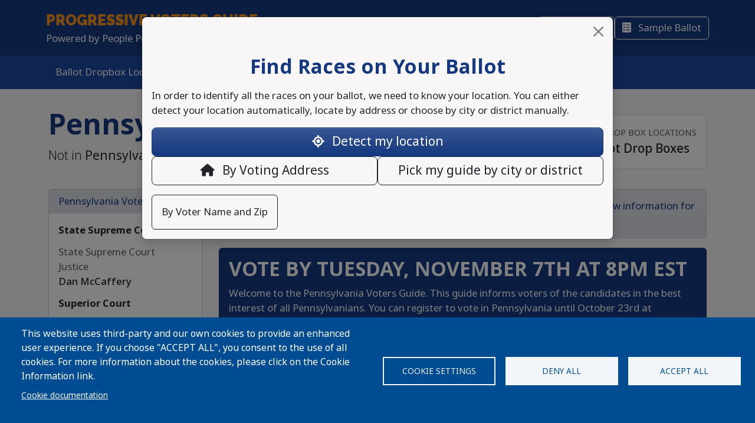

--- FILE ---
content_type: text/html; charset=UTF-8
request_url: https://voterlookup.net/pennsylvania/2023/general/
body_size: 18793
content:
<!DOCTYPE html>
<html lang="en" dir="ltr" prefix="og: https://ogp.me/ns#">
  <head>
    <meta charset="utf-8" />
<script type="text/plain" id="cookies_matomo" data-cookieconsent="matomo">var _paq = _paq || [];(function(){var u=(("https:" == document.location.protocol) ? "https://progressivevotersguide.matomo.cloud/" : "http://progressivevotersguide.matomo.cloud/");_paq.push(["setSiteId", "2"]);_paq.push(["setTrackerUrl", u+"matomo.php"]);_paq.push(["setDoNotTrack", 1]);if (!window.matomo_search_results_active) {_paq.push(["trackPageView"]);}_paq.push(["setIgnoreClasses", ["no-tracking","colorbox"]]);_paq.push(["enableLinkTracking"]);_paq.push(['enableHeartBeatTimer']);var d=document,g=d.createElement("script"),s=d.getElementsByTagName("script")[0];g.type="text/javascript";g.defer=true;g.async=true;g.src=u+"matomo.js";s.parentNode.insertBefore(g,s);})();</script>
<script>var _mtm = window._mtm = window._mtm || [];_mtm.push({"mtm.startTime": (new Date().getTime()), "event": "mtm.Start"});var d = document, g = d.createElement("script"), s = d.getElementsByTagName("script")[0];g.type = "text/javascript";g.async = true;g.src="https://cdn.matomo.cloud/progressivevotersguide.matomo.cloud/container_YNxC4f8R.js";s.parentNode.insertBefore(g, s);</script>
<meta name="description" content="Get the facts before you vote!" />
<meta name="abstract" content="The Progressive Voters Guide provides useful information about candidates and ballot measures along with the endorsements of Washington&#039;s leading progressive organizations." />
<link rel="canonical" href="https://voterlookup.net/pennsylvania/2023/general" />
<link rel="image_src" href="https://s3.amazonaws.com/s3.fusewashington.org/images/PVGVote.jpg" />
<meta name="rights" content="copyright © Fuse Washington. 2008-2026" />
<link rel="icon" href="/favicon.ico" />
<link rel="apple-touch-icon" sizes="120x120" href="https://s3.amazonaws.com/s3.fusewashington.org/images/apple-touch-icon-120x120.png" />
<link rel="apple-touch-icon" sizes="152x152" href="https://s3.amazonaws.com/s3.fusewashington.org/images/apple-touch-icon-152x152-precomposed.png" />
<link rel="apple-touch-icon-precomposed" sizes="76x76" href="https://s3.amazonaws.com/s3.fusewashington.org/images/apple-touch-icon-76x76.png" />
<meta property="fb:admins" content="1481066699" />
<meta name="twitter:card" content="summary_large_image" />
<meta property="og:description" content="Get the facts before you vote!" />
<meta property="og:url" content="https://progressivevotersguide.com" />
<meta property="og:title" content="Progressive Voters Guide" />
<meta property="og:image" content="https://progressivevotersguide.com/sites/default/files/2021-07/PVG%20Mountain-1200x627.jpg" />
<meta name="twitter:description" content="Get the facts before you vote!" />
<meta name="twitter:url" content="https://progressivevotersguide.com" />
<meta name="twitter:title" content="Progressive Voters Guide" />
<meta name="twitter:image" content="https://progressivevotersguide.com/sites/default/files/2021-07/PVG%20Mountain-1200x627.jpg" />
<meta name="Generator" content="Drupal 10 (https://www.drupal.org)" />
<meta name="MobileOptimized" content="width" />
<meta name="HandheldFriendly" content="true" />
<meta name="viewport" content="width=device-width, initial-scale=1.0" />
<script>window.a2a_config=window.a2a_config||{};a2a_config.callbacks=[];a2a_config.overlays=[];a2a_config.templates={};</script>

    <title>Progressive Voters Guide</title>
    <link rel="stylesheet" media="all" href="/sites/default/files/css/css_FSjpCbqFvLKnAsxtxRTrUlfJ0IB_54mzbpISvSIkUYs.css?delta=0&amp;language=en&amp;theme=pvgtheme&amp;include=[base64]" />
<link rel="stylesheet" media="all" href="/sites/default/files/css/css_338cy4-tTnoyJzFKAtYTL0EYI4ZS7RwNLURWuOloINg.css?delta=1&amp;language=en&amp;theme=pvgtheme&amp;include=[base64]" />
<link rel="stylesheet" media="all" href="https://pvgtheme.pages.dev/standard_theme.css" />

    <script type="application/json" data-drupal-selector="drupal-settings-json">{"path":{"baseUrl":"\/","pathPrefix":"","currentPath":"pennsylvania\/2023\/general","currentPathIsAdmin":false,"isFront":false,"currentLanguage":"en"},"pluralDelimiter":"\u0003","suppressDeprecationErrors":true,"gtag":{"tagId":"","consentMode":false,"otherIds":[],"events":[],"additionalConfigInfo":[]},"ajaxPageState":{"libraries":"[base64]","theme":"pvgtheme","theme_token":null},"ajaxTrustedUrl":{"form_action_p_pvdeGsVG5zNF_XLGPTvYSKCf43t8qZYSwcfZl2uzM":true,"\/pennsylvania\/2023\/general?ajax_form=1":true},"matomo":{"disableCookies":false,"trackMailto":true},"ajax":{"edit-actions-submit":{"callback":"::submitAjaxForm","event":"click","effect":"fade","speed":500,"progress":{"type":"throbber","message":""},"disable-refocus":true,"url":"\/pennsylvania\/2023\/general?ajax_form=1","httpMethod":"POST","dialogType":"ajax","submit":{"_triggering_element_name":"op","_triggering_element_value":"Sign Up"}},"edit-captcha-response":{"callback":"recaptcha_v3_ajax_callback","event":"change","url":"\/pennsylvania\/2023\/general?ajax_form=1","httpMethod":"POST","dialogType":"ajax","submit":{"_triggering_element_name":"captcha_response"}}},"cookies":{"cookiesjsr":{"config":{"cookie":{"name":"pvgcookies","expires":31536000000,"domain":"","sameSite":"Lax","secure":false},"library":{"libBasePath":"https:\/\/cdn.jsdelivr.net\/gh\/jfeltkamp\/cookiesjsr@1\/dist","libPath":"https:\/\/cdn.jsdelivr.net\/gh\/jfeltkamp\/cookiesjsr@1\/dist\/cookiesjsr.min.js","scrollLimit":0},"callback":{"method":"post","url":"\/cookies\/consent\/callback.json","headers":[]},"interface":{"openSettingsHash":"#editCookieSettings","showDenyAll":true,"denyAllOnLayerClose":true,"settingsAsLink":false,"availableLangs":["en","es","ar","bn","zh-hant","vi","zh-hans","pa","ko","fil","hmn"],"defaultLang":"en","groupConsent":false,"cookieDocs":true}},"services":{"functional":{"id":"functional","services":[{"key":"functional","type":"functional","name":"Functional","info":{"value":"\u003Ctable\u003E\r\n\t\u003Cthead\u003E\r\n\t\t\u003Ctr\u003E\r\n\t\t\t\u003Cth width=\u002215%\u0022\u003ECookie name\u003C\/th\u003E\r\n\t\t\t\u003Cth width=\u002215%\u0022\u003EDefault expiration time\u003C\/th\u003E\r\n\t\t\t\u003Cth\u003EDescription\u003C\/th\u003E\r\n\t\t\u003C\/tr\u003E\r\n\t\u003C\/thead\u003E\r\n\t\u003Ctbody\u003E\r\n\t\t\u003Ctr\u003E\r\n\t\t\t\u003Ctd\u003E\u003Ccode dir=\u0022ltr\u0022 translate=\u0022no\u0022\u003ESSESS\u0026lt;ID\u0026gt;\u003C\/code\u003E\u003C\/td\u003E\r\n\t\t\t\u003Ctd\u003E1 month\u003C\/td\u003E\r\n\t\t\t\u003Ctd\u003EIf you are logged in to this website, a session cookie is required to identify and connect your browser to your user account in the server backend of this website.\u003C\/td\u003E\r\n\t\t\u003C\/tr\u003E\r\n\t\t\u003Ctr\u003E\r\n\t\t\t\u003Ctd\u003E\u003Ccode dir=\u0022ltr\u0022 translate=\u0022no\u0022\u003Ecookiesjsr\u003C\/code\u003E\u003C\/td\u003E\r\n\t\t\t\u003Ctd\u003E1 year\u003C\/td\u003E\r\n\t\t\t\u003Ctd\u003EWhen you visited this website for the first time, you were asked for your permission to use several services (including those from third parties) that require data to be saved in your browser (cookies, local storage). Your decisions about each service (allow, deny) are stored in this cookie and are reused each time you visit this website.\u003C\/td\u003E\r\n\t\t\u003C\/tr\u003E\r\n\t\u003C\/tbody\u003E\r\n\u003C\/table\u003E\r\n","format":"full_html"},"uri":"","needConsent":false},{"key":"pvg_location_cookie","type":"functional","name":"Location Services","info":{"value":"\u003Ctable\u003E\u003Cthead\u003E\u003Ctr\u003E\u003Cth width=\u002215%\u0022\u003E\u003Cp\u003ECookie name\u003C\/p\u003E\u003C\/th\u003E\u003Cth width=\u002215%\u0022\u003E\u003Cp\u003EDefault expiration time\u003C\/p\u003E\u003C\/th\u003E\u003Cth\u003E\u003Cp\u003EDescription\u003C\/p\u003E\u003C\/th\u003E\u003C\/tr\u003E\u003C\/thead\u003E\u003Ctbody\u003E\u003Ctr\u003E\u003Ctd\u003E\u003Cp\u003E\u003Ccode dir=\u0022ltr\u0022 translate=\u0022no\u0022\u003Epvglocation\u003C\/code\u003E\u003C\/p\u003E\u003C\/td\u003E\u003Ctd\u003E\u003Cp\u003E4 years\u003C\/p\u003E\u003C\/td\u003E\u003Ctd\u003E\u003Cp\u003EThis cookie allows the website to save broad location details in order to quickly access your customized voter guide in the future.\u003C\/p\u003E\u003C\/td\u003E\u003C\/tr\u003E\u003C\/tbody\u003E\u003C\/table\u003E","format":"basic_html"},"uri":"","needConsent":true}],"weight":1},"tracking":{"id":"tracking","services":[{"key":"analytics","type":"tracking","name":"Google Analytics","info":{"format":"full_html","value":""},"uri":"https:\/\/analytics.google.com\/","needConsent":true},{"key":"matomo","type":"tracking","name":"Matomo Analytics","info":{"format":"full_html","value":""},"uri":"","needConsent":true}],"weight":10}},"translation":{"_core":{"default_config_hash":"S5qrJju_o31uC1fwXosZ8Nlja2Wps6Gn0mMCAebY1Zw"},"langcode":"en","bannerText":"This website uses third-party and our own cookies to provide an enhanced user experience. If you choose \u0022ACCEPT ALL\u0022, you consent to the use of all cookies. For more information about the cookies, please click on the Cookie Information link.","privacyPolicy":"Privacy policy","privacyUri":"","imprint":"Imprint","imprintUri":"","cookieDocs":"Cookie documentation","cookieDocsUri":"\/cookie-information","officialWebsite":"Official website","denyAll":"Deny all","alwaysActive":"Always active","settings":"Cookie settings","acceptAll":"Accept all","requiredCookies":"Required cookies","cookieSettings":"Cookie settings","close":"Close","readMore":"Read more","allowed":"Allowed","denied":"Denied","settingsAllServices":"Settings for all services","saveSettings":"Save","default_langcode":"en","disclaimerText":"All cookie information is subject to change by the service providers. We update this information regularly.","disclaimerTextPosition":"above","processorDetailsLabel":"Processor Company Details","processorLabel":"Company","processorWebsiteUrlLabel":"Company Website","processorPrivacyPolicyUrlLabel":"Company Privacy Policy","processorCookiePolicyUrlLabel":"Company Cookie Policy","processorContactLabel":"Data Protection Contact Details","placeholderAcceptAllText":"Accept All Cookies","functional":{"title":"Functional","details":"Cookies are small text files that are placed by your browser on your device in order to store certain information. Using the information that is stored and returned, a website can recognize that you have previously accessed and visited it using the browser on your end device. We use this information to arrange and display the website optimally in accordance with your preferences. Within this process, only the cookie itself is identified on your device. Personal data is only stored following your express consent or where this is absolutely necessary to enable use the service provided by us and accessed by you."},"tracking":{"title":"Tracking","details":"Marketing cookies come from external advertising companies (\u201cthird-party cookies\u201d). They are used to collect information about the websites a user visits. Their purpose is to create and display targeted content for the user."}}},"cookiesTexts":{"_core":{"default_config_hash":"S5qrJju_o31uC1fwXosZ8Nlja2Wps6Gn0mMCAebY1Zw"},"langcode":"en","bannerText":"This website uses third-party and our own cookies to provide an enhanced user experience. If you choose \u0022ACCEPT ALL\u0022, you consent to the use of all cookies. For more information about the cookies, please click on the Cookie Information link.","privacyPolicy":"Privacy policy","privacyUri":"","imprint":"Imprint","imprintUri":"","cookieDocs":"Cookie documentation","cookieDocsUri":"\/node\/12480","officialWebsite":"Official website","denyAll":"Deny all","alwaysActive":"Always active","settings":"Cookie settings","acceptAll":"Accept all","requiredCookies":"Required cookies","cookieSettings":"Cookie settings","close":"Close","readMore":"Read more","allowed":"Allowed","denied":"Denied","settingsAllServices":"Settings for all services","saveSettings":"Save","default_langcode":"en","disclaimerText":"All cookie information is subject to change by the service providers. We update this information regularly.","disclaimerTextPosition":"above","processorDetailsLabel":"Processor Company Details","processorLabel":"Company","processorWebsiteUrlLabel":"Company Website","processorPrivacyPolicyUrlLabel":"Company Privacy Policy","processorCookiePolicyUrlLabel":"Company Cookie Policy","processorContactLabel":"Data Protection Contact Details","placeholderAcceptAllText":"Accept All Cookies"},"services":{"analytics":{"uuid":"2cf64e47-2208-4c02-8c07-70c978c589e1","langcode":"en","status":true,"dependencies":{"enforced":{"module":["cookies_ga"]}},"_core":{"default_config_hash":"0FSyPPXfJvmZxEpwsiSH6nipWjFfo6qZ9pP6rP9tFT0"},"id":"analytics","label":"Google Analytics","group":"tracking","info":{"format":"full_html","value":""},"consentRequired":true,"purpose":"","processor":"","processorContact":"","processorUrl":"https:\/\/analytics.google.com\/","processorPrivacyPolicyUrl":"","processorCookiePolicyUrl":"https:\/\/support.google.com\/analytics\/answer\/6004245","placeholderMainText":"This content is blocked because Google Analytics cookies have not been accepted.","placeholderAcceptText":"Only accept Google Analytics cookies."},"functional":{"uuid":"8fa890bd-2006-47e9-a0f5-031cb1b7e6e9","langcode":"en","status":true,"dependencies":[],"_core":{"default_config_hash":"SQkYKY9U6xYDPAOC32rgkrIzkd688kRsm9g25mWdcvM"},"id":"functional","label":"Functional","group":"functional","info":{"value":"\u003Ctable\u003E\r\n\t\u003Cthead\u003E\r\n\t\t\u003Ctr\u003E\r\n\t\t\t\u003Cth width=\u002215%\u0022\u003ECookie name\u003C\/th\u003E\r\n\t\t\t\u003Cth width=\u002215%\u0022\u003EDefault expiration time\u003C\/th\u003E\r\n\t\t\t\u003Cth\u003EDescription\u003C\/th\u003E\r\n\t\t\u003C\/tr\u003E\r\n\t\u003C\/thead\u003E\r\n\t\u003Ctbody\u003E\r\n\t\t\u003Ctr\u003E\r\n\t\t\t\u003Ctd\u003E\u003Ccode dir=\u0022ltr\u0022 translate=\u0022no\u0022\u003ESSESS\u0026lt;ID\u0026gt;\u003C\/code\u003E\u003C\/td\u003E\r\n\t\t\t\u003Ctd\u003E1 month\u003C\/td\u003E\r\n\t\t\t\u003Ctd\u003EIf you are logged in to this website, a session cookie is required to identify and connect your browser to your user account in the server backend of this website.\u003C\/td\u003E\r\n\t\t\u003C\/tr\u003E\r\n\t\t\u003Ctr\u003E\r\n\t\t\t\u003Ctd\u003E\u003Ccode dir=\u0022ltr\u0022 translate=\u0022no\u0022\u003Ecookiesjsr\u003C\/code\u003E\u003C\/td\u003E\r\n\t\t\t\u003Ctd\u003E1 year\u003C\/td\u003E\r\n\t\t\t\u003Ctd\u003EWhen you visited this website for the first time, you were asked for your permission to use several services (including those from third parties) that require data to be saved in your browser (cookies, local storage). Your decisions about each service (allow, deny) are stored in this cookie and are reused each time you visit this website.\u003C\/td\u003E\r\n\t\t\u003C\/tr\u003E\r\n\t\u003C\/tbody\u003E\r\n\u003C\/table\u003E\r\n","format":"full_html"},"consentRequired":false,"purpose":"Essential functional cookies to provide general functionality","processor":"","processorContact":"","processorUrl":"","processorPrivacyPolicyUrl":"","processorCookiePolicyUrl":"","placeholderMainText":"This content is blocked because required functional cookies have not been accepted.","placeholderAcceptText":"Only accept required functional cookies."},"matomo":{"uuid":"77bedb1d-b54d-4a16-b264-b27e4c167363","langcode":"en","status":true,"dependencies":{"enforced":{"module":["cookies_matomo"]}},"_core":{"default_config_hash":"q8HAxXNDIOcQVgS_Q7ViLU7YT2pYBF6-KgZ56ueatH8"},"id":"matomo","label":"Matomo Analytics","group":"tracking","info":{"format":"full_html","value":""},"consentRequired":true,"purpose":"","processor":"","processorContact":"","processorUrl":"","processorPrivacyPolicyUrl":"","processorCookiePolicyUrl":"","placeholderMainText":"This content is blocked because Matomo Analytics cookies have not been accepted.","placeholderAcceptText":"Only accept Matomo Analytics cookies"},"pvg_location_cookie":{"uuid":"79f339e4-9535-4ca5-bfe2-de4dacc28f60","langcode":"en","status":true,"dependencies":[],"id":"pvg_location_cookie","label":"Location Services","group":"functional","info":{"value":"\u003Ctable\u003E\u003Cthead\u003E\u003Ctr\u003E\u003Cth width=\u002215%\u0022\u003E\u003Cp\u003ECookie name\u003C\/p\u003E\u003C\/th\u003E\u003Cth width=\u002215%\u0022\u003E\u003Cp\u003EDefault expiration time\u003C\/p\u003E\u003C\/th\u003E\u003Cth\u003E\u003Cp\u003EDescription\u003C\/p\u003E\u003C\/th\u003E\u003C\/tr\u003E\u003C\/thead\u003E\u003Ctbody\u003E\u003Ctr\u003E\u003Ctd\u003E\u003Cp\u003E\u003Ccode dir=\u0022ltr\u0022 translate=\u0022no\u0022\u003Epvglocation\u003C\/code\u003E\u003C\/p\u003E\u003C\/td\u003E\u003Ctd\u003E\u003Cp\u003E4 years\u003C\/p\u003E\u003C\/td\u003E\u003Ctd\u003E\u003Cp\u003EThis cookie allows the website to save broad location details in order to quickly access your customized voter guide in the future.\u003C\/p\u003E\u003C\/td\u003E\u003C\/tr\u003E\u003C\/tbody\u003E\u003C\/table\u003E","format":"basic_html"},"consentRequired":true,"purpose":"This cookie allows the website to save broad location details in order to easily access your specific voter guide in the future.","processor":"","processorContact":"","processorUrl":"","processorPrivacyPolicyUrl":"","processorCookiePolicyUrl":"","placeholderMainText":"This content is blocked because Location Detection cookies have not been accepted.","placeholderAcceptText":"Only accept voter geographic cookies"}},"groups":{"functional":{"uuid":"6f6d873e-b88d-487e-86fb-71c0fba3a1be","langcode":"en","status":true,"dependencies":[],"_core":{"default_config_hash":"aHm4Q63Ge97tcktTa_qmUqJMir45iyGY2lEvvqPW68g"},"id":"functional","label":"Functional","weight":1,"title":"Functional","details":"Cookies are small text files that are placed by your browser on your device in order to store certain information. Using the information that is stored and returned, a website can recognize that you have previously accessed and visited it using the browser on your end device. We use this information to arrange and display the website optimally in accordance with your preferences. Within this process, only the cookie itself is identified on your device. Personal data is only stored following your express consent or where this is absolutely necessary to enable use the service provided by us and accessed by you."},"marketing":{"uuid":"002b5e06-3316-4ad8-8579-adeeb7f1f492","langcode":"en","status":true,"dependencies":[],"_core":{"default_config_hash":"JkP6try0AxX_f4RpFEletep5NHSlVB1BbGw0snW4MO8"},"id":"marketing","label":"Marketing","weight":20,"title":"Marketing","details":"Customer communication and marketing tools."},"performance":{"uuid":"fe9b10dd-e82c-4e36-b7b1-d309714df460","langcode":"en","status":true,"dependencies":[],"_core":{"default_config_hash":"Jv3uIJviBj7D282Qu1ZpEQwuOEb3lCcDvx-XVHeOJpw"},"id":"performance","label":"Performance","weight":30,"title":"Performance Cookies","details":"Performance cookies collect aggregated information about how our website is used. The purpose of this is to improve its attractiveness, content and functionality. These cookies help us to determine whether, how often and for how long particular sub-pages of our website are accessed and which content users are particularly interested in. Search terms, country, region and (where applicable) the city from which the website is accessed are also recorded, as is the proportion of mobile devices that are used to access the website. We use this information to compile statistical reports that help us tailor the content of our website to your needs and optimize our offer."},"social":{"uuid":"a3cc827b-47d7-4ced-94e0-374e430b7f6f","langcode":"en","status":true,"dependencies":[],"_core":{"default_config_hash":"vog2tbqqQHjVkue0anA0RwlzvOTPNTvP7_JjJxRMVAQ"},"id":"social","label":"Social Plugins","weight":20,"title":"Social Plugins","details":"Comments managers facilitate the filing of comments and fight against spam."},"tracking":{"uuid":"5d2c66d7-4d5b-4741-b91d-8a36f4f7d70c","langcode":"en","status":true,"dependencies":[],"_core":{"default_config_hash":"_gYDe3qoEc6L5uYR6zhu5V-3ARLlyis9gl1diq7Tnf4"},"id":"tracking","label":"Tracking","weight":10,"title":"Tracking","details":"Marketing cookies come from external advertising companies (\u201cthird-party cookies\u201d). They are used to collect information about the websites a user visits. Their purpose is to create and display targeted content for the user."},"video":{"uuid":"2e6bd379-8173-4350-8d09-f3b91852564d","langcode":"en","status":true,"dependencies":[],"_core":{"default_config_hash":"w1WnCmP2Xfgx24xbx5u9T27XLF_ZFw5R0MlO-eDDPpQ"},"id":"video","label":"Videos","weight":40,"title":"Video","details":"Video sharing services help to add rich media on the site and increase its visibility."}}},"user":{"uid":0,"permissionsHash":"953d062bb12deb6eaa4eea44e5c3862e17e2622207a9f6be1e5b9b8c269a8700"}}</script>
<script src="/sites/default/files/js/js_Ou_W-xH-fXIz0ysjCaWeWOV6-FzCXXizzSlJX90jz4k.js?scope=header&amp;delta=0&amp;language=en&amp;theme=pvgtheme&amp;include=[base64]"></script>
<script src="/modules/contrib/cookies/js/cookiesjsr.conf.js?v=10.5.4" defer></script>
<script src="/modules/contrib/google_tag/js/gtag.js?t4wzx1"></script>

  </head>
  <body class="path-pennsylvania">
    <a href="#main-content" class="visually-hidden focusable sr-only">
      Skip to main content
    </a>
    
      <div class="dialog-off-canvas-main-canvas" data-off-canvas-main-canvas>
    
	<header class="pennsylvania">

		<div class="site-menu d-flex flex-column">

			<div class="top-header bg-primary p-3 py-lg-3">

				<div class="container-md px-0 px-md-2 d-flex flex-lg-row justify-content-lg-between align-items-lg-center">

					    
 
      <!-- begin banner -->
<div class="d-flex flex-column">
	<span class="brand-name fs-4 text-uppercase text-white pvg-script">
	
			<a class="link-light link-underline-opacity-0 link-underline-opacity-75-hover" href="/pennsylvania/?L=0">
				<span id="guideName" class="fw-bold text-secondary "><span>Progressive</span> Voters Guide</span>
			</a>
	</span>
	<span class="brand-partner text-white"><span>Powered by</span> People Power Pennsylvania</span>
	  <!-- /#banner -->
	<a name="top"></a>
</div>
  




					<div class="d-none d-lg-flex gap-3">
						<button id="navSubscribeButton" data-bs-toggle="modal" data-bs-target="#signupModal" class="btn btn-white-outline d-none d-lg-inline-block">
							<i class="fa-solid fa-envelope me-2"></i>
							Subscribe						</button>

						<button id="navDesktopSampleBallotButton" data-bs-toggle="modal" data-bs-target="#sampleBallotModal" aria-controls="sampleBallotModal" class="btn btn-white-outline d-none">
							<i class="fa-solid fa-ballot-check me-2"></i>
							Sample Ballot						</button>


						<button id="navDesktopPrintButton" class="btn btn-white-outline d-none print-item">
							<i class="fa-solid fa-print me-2"></i>
							Print Ballot						</button>

						<button id="navDesktopSearchButton" data-bs-toggle="modal" data-bs-target="#searchModal" aria-controls="searchModal" class="btn btn-white-outline d-none">
							<i class="fa-solid fa-magnifying-glass me-2"></i>
							Search
						</button>


					</div>
				</div>


			</div>
			<div class="bottom-header p-2 py-lg-3 bg-primary-light">

				<div class="container-md px-0 px-md-2 d-flex align-items-center justify-content-between">


					<div class="nav d-none d-lg-flex">
						          


  
              <ul class="nav flex-column flex-lg-row gap-3 gap-lg-1">
                    <li class="nav-item">
                                                                    <a class="nav-link link-light link-underline-opacity-0 link-underline-opacity-75-hover py-0" href="http://vote.pa/return" >Ballot Dropbox Locations</a>
          
    
              </li>
                <li class="nav-item">
                                                                    <a class="nav-link link-light link-underline-opacity-0 link-underline-opacity-75-hover py-0" href="http://vote.pa/info" >Voter Information</a>
          
    
              </li>
                <li class="nav-item">
                                                                    <a class="nav-link link-light link-underline-opacity-0 link-underline-opacity-75-hover py-0" href="https://twitter.com/intent/tweet?text=I%20just%20voted%20using%20the%20PA%20Progressive%20Voters%20Guide%21%20VOTE.pa/guide%20%23PAPrimary%20%40comms2pa%20&amp;related=AddToAny%2Cmicropat" >Share on Twitter</a>
          
    
              </li>
        </ul>
  




  


					</div>

					<button class="btn p-lg-0 btn-link link-light link-underline-opacity-0 link-underline-opacity-75-hover d-lg-none" type="button" data-bs-toggle="offcanvas" data-bs-target="#pvgMenu" aria-controls="pvgMenu">
						<i class="fa-light fa-bars"></i>
						Menu					</button>

					<button id="navMobileSampleBallotButton" type="button" class="btn btn p-lg-0 btn-link link-light link-underline-opacity-0 link-underline-opacity-75-hover d-none" data-bs-toggle="modal" data-bs-target="#sampleBallotModal">
						<i class="fa-solid fa-ballot-check"></i>
						Ballot</button>


					<div class="offcanvas offcanvas-start bg-primary" tabindex="-1" id="pvgMenu" aria-labelledby="pvgMenuLabel">
						<div data-bs-theme="dark" class="offcanvas-header">
							<div class="offcanvas-pvg-header d-flex flex-column">
								    
 
      <!-- begin banner -->
<div class="d-flex flex-column">
	<span class="brand-name fs-4 text-uppercase text-white pvg-script">
	
			<a class="link-light link-underline-opacity-0 link-underline-opacity-75-hover" href="/pennsylvania/?L=0">
				<span id="guideName" class="fw-bold text-secondary "><span>Progressive</span> Voters Guide</span>
			</a>
	</span>
	<span class="brand-partner text-white"><span>Powered by</span> People Power Pennsylvania</span>
	  <!-- /#banner -->
	<a name="top"></a>
</div>
  


							</div>
							<button type="button" class="btn-close" data-bs-dismiss="offcanvas" aria-label="Close"></button>
						</div>
						<div class="offcanvas-body">
							<div class="nav d-flex flex-column">
								          


  
              <ul class="nav flex-column flex-lg-row gap-3 gap-lg-1">
                    <li class="nav-item">
                                                                    <a class="nav-link link-light link-underline-opacity-0 link-underline-opacity-75-hover py-0" href="http://vote.pa/return" >Ballot Dropbox Locations</a>
          
    
              </li>
                <li class="nav-item">
                                                                    <a class="nav-link link-light link-underline-opacity-0 link-underline-opacity-75-hover py-0" href="http://vote.pa/info" >Voter Information</a>
          
    
              </li>
                <li class="nav-item">
                                                                    <a class="nav-link link-light link-underline-opacity-0 link-underline-opacity-75-hover py-0" href="https://twitter.com/intent/tweet?text=I%20just%20voted%20using%20the%20PA%20Progressive%20Voters%20Guide%21%20VOTE.pa/guide%20%23PAPrimary%20%40comms2pa%20&amp;related=AddToAny%2Cmicropat" >Share on Twitter</a>
          
    
              </li>
        </ul>
  




  



								<button id="navMobileSearchButton" data-bs-toggle="modal" data-bs-target="#searchModal" class="btn btn-link nav-link d-flex align-items-center">
									<i class="fa-solid fa-magnifying-glass me-2"></i>
									Search</button>
							</div>
						</div>
					</div>


					<div id="navLanguageDropDown" class="dropdown d-none">
						<button id="navLanguageButton" class="btn btn-link dropdown-toggle link-light link-underline-opacity-0 link-underline-opacity-75-hover" type="button" data-bs-toggle="dropdown" aria-expanded="false"></button>
						<ul id="languageDropdownMenu" class="dropdown-menu"></ul>
					</div>


				</div>


			</div>

		</div>


	</header>



<div class="modal fade" id="searchModal" tabindex="-1" aria-labelledby="searchModalLabel" tabindex="-1">
	<div class="modal-dialog modal-xl">

		<div class="modal-content pennsylvania ">
			<div class="modal-header border-0">
				<button type="button" class="btn-close" data-bs-dismiss="modal" aria-label="Close"></button>
			</button>
		</div>
		<div class="modal-body pt-0 p-lg-4">
			<h2 class="text-primary mb-3 text-center fw-bolder">Search</h2>

			<p>You can search for a particular candidate, ballot measure, or find voting recommendations for an area using an address. Alternatively, find voting recommendations using your device's location.</p>


			<ul class="nav nav-pills mb-3" role="tablist">
				<li class="nav-item w-100 w-lg-auto" role="presentation">
					<a class="nav-link active" id="candidateTab" data-bs-toggle="tab" href="#candidate-tab" role="tab" aria-controls="candidate-tab" aria-selected="true">
						<i class="fa-solid fa-people-group"></i>
						Search by candidate or ballot measure</a>
				</li>
				<li class="nav-item w-100 w-lg-auto" role="presentation">
					<a class="nav-link" id="addressTab" data-bs-toggle="tab" href="#address-tab" role="tab" aria-controls="address-tab" aria-selected="false">
						<i aria-hidden="true" class="fa-solid fa-mailbox"></i>
						Search by address</a>
				</li>

				<li class="nav-item w-100 w-lg-auto" role="presentation">
					<a class="nav-link" id="geoTab" data-bs-toggle="tab" href="#geo-tab" role="tab" aria-controls="geo-tab" aria-selected="false">
						<i aria-hidden="true" class="fa-solid fas fa-compass"></i>
						Search by device location</a>
				</li>

			</ul>
			<div class="tab-content" id="tab-content">
				<div class="tab-pane active" id="candidate-tab" role="tabpanel" aria-labelledby="candidateTab">
					<div class="search-form">
						<div class="input-group border-bottom pb-3 mb-2">
							<span class="input-group-text bg-primary text-white">
								<i class="fa-solid fa-magnifying-glass"></i>
							</span>
							<div class="form-floating">
								<input type="text" class="form-control" id="searchBox" placeholder="Candidate or ballot measure">
								<label for="searchBox">Candidate or Ballot Measure</label>
							</div>
						</div>
						<div class="search-results" id="searchResults"></div>
					</div>

				</div>
				<div class="tab-pane" id="address-tab" role="tabpanel" aria-labelledby="addressTab">
					<div class="search-form">
						<div class="input-group  pb-3 mb-2">
							<span class="input-group-text bg-primary text-white">
								<i class="fa-solid fa-magnifying-glass"></i>
							</span>
							<div class="form-floating">
								<input type="text" class="form-control" id="searchBoxAddress" placeholder="Search">
								<label for="searchBoxAddress">
									Address</label>
							</div>
						</div>
					</div>

				</div>
				<div class="tab-pane" id="geo-tab" role="tabpanel" aria-labelledby="geoTab">

					<button type="button" class="btn btn-primary w-100 btn-lg detect-location">
						<i aria-hidden="true" class="fa-solid fa-location me-2"></i>
						Locate my Guide					</button>


				</div>


			</div>


		</div>
	</div>
</div></div><main class="pennsylvania">
	    <div data-drupal-messages-fallback class="hidden"></div>
 
      


  

 
        
<div id="cookiesjsr"></div>

  
	<script src="https://www.google.com/recaptcha/api.js"></script>
<section id="guidePage" class="guide pennsylvania">
	<div
		class='container'>
						<div class="jurisdiction d-lg-flex align-items-lg-center justify-content-lg-between py-3 py-lg-4">
			<div class="jurisdiction-lead">
				<h1 class="display-5 fw-bold text-primary">
					Pennsylvania
				</h1>
				<p class="lead">
					Not in <strong>Pennsylvania</strong>?					<a class="fw-medium" href="/?L=0">
													Click here to change your state.
											</a>
				</p>
			</div>
							<div class="about-election-info d-flex flex-row gap-2  justify-content-xl-center">
											<div class="card">
							<div class="card-body bg-white rounded">
								<article class="d-flex flex-column text-left text-lg-center">
									<span class="small text-muted text-uppercase mb-1">Election Day</span>
                 						<span class="h5">November 7, 2023</span> 
								</article>
							</div>
						</div>
																					<a class="link-underline-opacity-0 link-underline" target="_blank" href="">
							<div class="about-info card h-100">
								<div class="card-body d-flex justify-content-center">
									<article class="d-flex flex-column text-left text-lg-center align-items-center justify-content-center">
										<span class="small text-muted text-uppercase mb-1">Find Drop Box Locations</span>
										<div>
											<span class="h5 mb-0 flex-shrink-1">Ballot Drop Boxes</span>
										</div>
									</article>
								</div>
							</div>
						</a>
									</div>
					</div>
				<div
			class="row">
						<aside id="guideSidebar" style="bottom: auto; top: auto;" class=" sidebar d-none d-lg-flex col-lg-3 ">
				
<div class="card">
	<div class="card-header sidebar-jurisdiction-header">
		<span>
			Pennsylvania Voter Guide		</span>
	</div>

	<div class="card-body bg-white rounded p-2">
		<div class="sidebar-inner pe-3 overflow-y-scroll">

							<nav>
																            






   <div class="sidebar-section">
      <div class="sidebar-title px-2 my-2">
         <a
         class="link-dark link-underline-opacity-0 link-underline-opacity-100-hover fs-6"
            href="#nstatesupremecourt">State Supreme Court
         </a>
      </div>
      <nav class="nav nav-pills flex-column">
                                    													
					<a href="#supremecourtstatesupremecourtjustice" class="sidebar-item nav-link p-0 px-2">
						<div class="d-flex flex-column py-1">
							<span class="sidebar-item-title  text-muted">
								State Supreme Court Justice</span>
							<span class="sidebar-desc fw-medium">
 Dan McCaffery

</span>
						</div>
					</a>

													
                  </nav>
   </div>


    
											            






   <div class="sidebar-section">
      <div class="sidebar-title px-2 my-2">
         <a
         class="link-dark link-underline-opacity-0 link-underline-opacity-100-hover fs-6"
            href="#nsuperiorcourt">Superior Court
         </a>
      </div>
      <nav class="nav nav-pills flex-column">
                                    													

					<div class="sidebar-item-title text-muted p-0 px-2">Superior Court Justice</div>

					<a href="#jillbeck" class="sidebar-item nav-link px-2">
						<span class="sidebar-desc fw-medium">
 Jill Beck

</span>
					</a>

																						<a href="#timikalane" class="sidebar-item nav-link px-2">
					<span class="sidebar-desc fw-medium">
 Timika Lane

</span>
				</a>
									
                  </nav>
   </div>


    
											            






   <div class="sidebar-section">
      <div class="sidebar-title px-2 my-2">
         <a
         class="link-dark link-underline-opacity-0 link-underline-opacity-100-hover fs-6"
            href="#ncommonwealthcourt">Commonwealth Court
         </a>
      </div>
      <nav class="nav nav-pills flex-column">
                                    													
					<a href="#commonwealthcourtjustice" class="sidebar-item nav-link p-0 px-2">
						<div class="d-flex flex-column py-1">
							<span class="sidebar-item-title  text-muted">
								Commonwealth Court Justice</span>
							<span class="sidebar-desc fw-medium">
 Matt Wolf

</span>
						</div>
					</a>

													
                  </nav>
   </div>


    
									</nav>
			

		</div>
		<div class="vote-message my-3">
			<p class="text-center">
									Remember to vote or turn in your ballot by election day!
							</p>
		</div>
		<div class="sidebar-attribution text-center">
						<div class="state-share peoplepowerpennsylvania">
				<a href="https://www.peoplepowerpa.com/">
					<img class="peoplepowerpennsylvaniaimg" alt="People Power Pennsylvania" src="https://voterlookup.net/sites/default/files/styles/logo/public/pennsylvania/partners/0751678A-AB7E-4734-96BB-304B86B743A6_1_102_o.jpeg?itok=p3DlEnIQ"/>
				</a>
			</div>

		</div>
	</div>
</div>

			</aside>
						<div
				class="col-12  col-lg-9 ps-lg-3 ">

													<aside class="guide-messages">
													
<div class="alert alert-info info" role="alert">
  <div class="row">
    <div class="col">

    <div class="message">
  You are viewing content from a previous election (November 7th, 2023).  You can view information for the current election <a href='/?src=pvg2023general'>here</a>.

  </div>


    </div>
  </div>
</div>


											</aside>
				
								
													<div class="welcome card bg-primary text-white mb-3">
						<div class="card-body">

  <h2 class="fw-bold"> VOTE BY TUESDAY, NOVEMBER 7TH AT 8PM EST</h2>
  <p class="mb-0 ">
    <p>Welcome to the Pennsylvania Voters Guide. This guide informs voters of the candidates in the best interest of all Pennsylvanians. You can register to vote in Pennsylvania until October 23rd at <a href="http://vote.pa.gov/register">vote.pa.gov/register</a>. You can still sign-up to vote by mail in Pennsylvania until October 31st at<a href="http://vote.pa.gov/ApplyMailBallot"> vote.pa.gov/ApplyMailBallot</a>. Voters have until November 7 at 8pm to return their mail-in ballots.</p>
</p>
    
</div>
					</div>

                  																<div id="guideElements">
											

<section id="pa_supremecourt" class="guide-section">

	
	
				

<h2 class="text-center text-white bg-primary text-white py-3 mb-3">
	<a id="nstatesupremecourt">State Supreme Court</a>
</h2>








			

<article id="supremecourtstatesupremecourtjustice" class=" guide-office mb-3 ">


	<div class="card-header bg-primary-light text-white px-3 py-2">
		<h3 class="mb-0">
			<a id="supremecourtstatesupremecourtjustice">State Supreme Court Justice</a>
		</h3>
	</div>

	<div class="guide-offices card">
		<div class="card-body bg-white office-content">

			

			
						
															

<article id="danmccaffery" class="
																candidate
															office-items">
	<div class="guide-item">
		<div class="meta border-bottom pb-3 mb-3">

			
			<div class="candidate-image-info d-flex align-items-center gap-3">
				<div class="candidate-image">
					<a href="https://progressivevotersguide.com/pennsylvania/2023/general/dan-mccaffery" target="_blank">
						<img src="https://voterlookup.net/sites/default/files/styles/candidate/public/pennsylvania/2023/general/judge%20mccaffery.jpeg?itok=ZhWO7UWS" alt="Dan McCaffery photo"/>
					</a>
				</div>


				<div class="name-campaign-info">
					<span class="text-muted small"></span>

					<h4 class="fw-bold">
													<a name="danmccaffery">
														Dan McCaffery
														</a>
											</h4>

											<div class="campaign-info mb-3 d-flex flex-wrap gap-2">
															<a id="website_danmccaffery" class="btn btn-sm btn-gray-outline" aria-label="Visit Website from Dan McCaffery" target="_blank" href="https://www.judgemccaffery.com/">
									<i class="fa-solid fa-link"></i>
									Website								</a>
																						<a id="facebook_danmccaffery" class="btn btn-sm btn-gray-outline" aria-label="Visit Facebook from Dan McCaffery" target="_blank" href="https://www.facebook.com/McCafferyforSupremeCourt">
									<i class="fa-brands fa-square-facebook"></i>
									Facebook								</a>
																						<a id="endorsements_danmccaffery" class="btn btn-sm btn-gray-outline" aria-label="Visit Endorsements from Dan McCaffery" target="_blank" href="https://www.judgemccaffery.com/endorsements/">
									<i class="fa-solid fa-ballot"></i>
									Endorsements								</a>
																						<a id="instagram_danmccaffery" class="btn btn-sm btn-gray-outline" aria-label="Visit Instagram from Dan McCaffery" target="_blank" href="https://instagram.com/judgemccaffery">
									<i class="fa-brands fa-square-instagram"></i>
									Instagram								</a>
																				</div>
					
					<div class="badges mt-3 d-flex flex-wrap gap-2 ">
											</div>
				</div>
			</div>
		</div>


		
		<div class="writeup mb-3">

			

			

			
				<div class="mobile-content  read-more ">
					<p><p>Judge Dan McCaffery is a military veteran and an experienced judge who wants “to restore faith in the judicial branch of government.” He sits on the Pennsylvania Superior Court and has a strong record of public services and putting everyday folks and working families first.&nbsp;<br><br>McCaffery has received the support of many labor unions, Planned Parenthood of PA, and the Pennsylvania National Organization for Women. The Pennsylvania Bar Association rates him as ‘Highly Recommended,’ citing his “broad experience as a practicing attorney, proven record of judicial leadership, high ethical standards and dedication to the legal profession and the community.”&nbsp;<br><br>Judge McCaffery will stand with everyday Pennsylvanians to protect their rights and freedoms and ensure the courts protect the people, not just the rich and powerful.&nbsp;<br><br>McCaffery’s opponent, Republican Judge Carolyn Carluccio, is endorsed by extreme anti-abortion organizations and was caught erasing anti-abortion language from her website after the Republican primary. Carluccio has received most of her campaign funding from a network of conservative organizations backed by Pennsylvania’s richest billionaire, which has donated millions of dollars to anti-abortion and anti-worker Republicans.&nbsp;</p><p><br>Carluccio also raised alarms when she, as a judicial candidate, said that Act 77, a Pennsylvania law that enacted mail-in voting in 2019, was bad for Pennsylvania and she wanted to “rework” it. Also, during the GOP primary, she refused to recognize the legitimacy of the 2020 and 2022 elections.&nbsp;<br>&nbsp;</p></p>

					

											<button id="readMore_danmccaffery" class="btn btn-gray btn-read-more p-3">Read More</button>
					

				</div>

				<div class="desktop-content ">
					<p><p>Judge Dan McCaffery is a military veteran and an experienced judge who wants “to restore faith in the judicial branch of government.” He sits on the Pennsylvania Superior Court and has a strong record of public services and putting everyday folks and working families first.&nbsp;<br><br>McCaffery has received the support of many labor unions, Planned Parenthood of PA, and the Pennsylvania National Organization for Women. The Pennsylvania Bar Association rates him as ‘Highly Recommended,’ citing his “broad experience as a practicing attorney, proven record of judicial leadership, high ethical standards and dedication to the legal profession and the community.”&nbsp;<br><br>Judge McCaffery will stand with everyday Pennsylvanians to protect their rights and freedoms and ensure the courts protect the people, not just the rich and powerful.&nbsp;<br><br>McCaffery’s opponent, Republican Judge Carolyn Carluccio, is endorsed by extreme anti-abortion organizations and was caught erasing anti-abortion language from her website after the Republican primary. Carluccio has received most of her campaign funding from a network of conservative organizations backed by Pennsylvania’s richest billionaire, which has donated millions of dollars to anti-abortion and anti-worker Republicans.&nbsp;</p><p><br>Carluccio also raised alarms when she, as a judicial candidate, said that Act 77, a Pennsylvania law that enacted mail-in voting in 2019, was bad for Pennsylvania and she wanted to “rework” it. Also, during the GOP primary, she refused to recognize the legitimacy of the 2020 and 2022 elections.&nbsp;<br>&nbsp;</p></p>

					
											<button id="readMore_danmccaffery" class="btn btn-gray btn-read-more p-3">Read More</button>
					

				</div>


			
			<!-- Split I might need to add something here later -->

			

		</div>


		
		<div class="share d-flex align-items-center gap-2">
			<span class="small">Share</span>
			<div class="a2a_kit a2a_social_share" data-a2a-url="https://progressivevotersguide.com/pennsylvania/2023/general/dan-mccaffery">
				<div class="d-inline-block">
					<a  class="a2a_button_facebook btn btn-gray-outline">
						<i class="fa-brands fa-square-facebook"></i>
					</a>
					<a  class="a2a_button_twitter btn btn-gray-outline">
						<i class="fa-brands fa-x-twitter"></i>
					</a>
					<a  class="a2a_dd btn btn-gray-outline" href="https://www.addtoany.com/share">
						<i class="fa-solid fa-share-nodes"></i>
					</a>
				</div>
			</div>
		</div>
	</div>

	<!-- Modal for Split Candidates (includes endorsements, campaign information) -->
	<div class="modal fade" id="danmccafferySplitModal" aria-labelledby="danmccafferySplitModal">
		<div class="modal-dialog modal-lg modal-dialog-scrollable">
			<div class="modal-content">
				<div class="modal-header align-items-start">
					<div class="meta">
						<div class="candidate-image-info d-flex align-items-center gap-3">
							<div class="candidate-image">
								<a href="https://progressivevotersguide.com/pennsylvania/2023/general/dan-mccaffery" target="_blank">
									<img src="https://voterlookup.net/sites/default/files/styles/candidate/public/pennsylvania/2023/general/judge%20mccaffery.jpeg?itok=ZhWO7UWS" alt="Dan McCaffery photo"/>
								</a>
							</div>

							<div class="name-campaign-info">
								<span class="text-muted small"></span>

								<h4 class="fw-bold">
																			<a name="danmccaffery">
																				Dan McCaffery
																				</a>
																	</h4>

																	<div class="campaign-info mb-3 d-flex flex-wrap gap-2">
																					<a class="btn btn-sm btn-gray-outline" aria-label="Visit Website from Dan McCaffery" target="_blank" href="https://www.judgemccaffery.com/">
												<i class="fa-solid fa-link"></i>
												Website
											</a>
																															<a class="btn btn-sm btn-gray-outline" aria-label="Visit Facebook from Dan McCaffery" target="_blank" href="https://www.facebook.com/McCafferyforSupremeCourt">
												<i class="fa-brands fa-square-facebook"></i>
												Facebook
											</a>
																															<a class="btn btn-sm btn-gray-outline" aria-label="Visit Endorsements from Dan McCaffery" target="_blank" href="https://www.judgemccaffery.com/endorsements/">
												<i class="fa-solid fa-ballot"></i>
												Endorsements
											</a>
																															<a class="btn btn-sm btn-gray-outline" aria-label="Visit Instagram from Dan McCaffery" target="_blank" href="https://instagram.com/judgemccaffery">
												<i class="fa-brands fa-square-instagram"></i>
												Instagram
											</a>
																													</div>
								
								<div class="badges mt-3 d-flex flex-wrap gap-2 ">
																	</div>
							</div>
						</div>
					</div>
					<button type="button" class="btn-close" data-bs-dismiss="modal" aria-label="Close"></button>
				</div>
				<div class="modal-body">


					
					<div class="writeup mb-3">
						

						
						
							<div class="writeup-content">
								<p><p>Judge Dan McCaffery is a military veteran and an experienced judge who wants “to restore faith in the judicial branch of government.” He sits on the Pennsylvania Superior Court and has a strong record of public services and putting everyday folks and working families first.&nbsp;<br><br>McCaffery has received the support of many labor unions, Planned Parenthood of PA, and the Pennsylvania National Organization for Women. The Pennsylvania Bar Association rates him as ‘Highly Recommended,’ citing his “broad experience as a practicing attorney, proven record of judicial leadership, high ethical standards and dedication to the legal profession and the community.”&nbsp;<br><br>Judge McCaffery will stand with everyday Pennsylvanians to protect their rights and freedoms and ensure the courts protect the people, not just the rich and powerful.&nbsp;<br><br>McCaffery’s opponent, Republican Judge Carolyn Carluccio, is endorsed by extreme anti-abortion organizations and was caught erasing anti-abortion language from her website after the Republican primary. Carluccio has received most of her campaign funding from a network of conservative organizations backed by Pennsylvania’s richest billionaire, which has donated millions of dollars to anti-abortion and anti-worker Republicans.&nbsp;</p><p><br>Carluccio also raised alarms when she, as a judicial candidate, said that Act 77, a Pennsylvania law that enacted mail-in voting in 2019, was bad for Pennsylvania and she wanted to “rework” it. Also, during the GOP primary, she refused to recognize the legitimacy of the 2020 and 2022 elections.&nbsp;<br>&nbsp;</p></p>

															</div>


						

											</div>


					
					<div class="share d-flex align-items-center gap-2">
						<span class="small">Share</span>
						<div class="a2a_kit a2a_social_share" data-a2a-url="https://progressivevotersguide.com/pennsylvania/2023/general/dan-mccaffery">
							<div class="d-inline-block">
								<a  class="a2a_button_facebook btn btn-gray-outline">
									<i class="fa-brands fa-square-facebook"></i>
								</a>
								<a  class="a2a_button_twitter btn btn-gray-outline">
									<i class="fa-brands fa-x-twitter"></i>
								</a>
								<a class="a2a_dd btn btn-gray-outline" href="https://www.addtoany.com/share">
									<i class="fa-solid fa-share-nodes"></i>
								</a>
							</div>
						</div>
					</div>

				</div>
				<div class="modal-footer">
					<button type="button" class="btn btn-dark w-100" data-bs-dismiss="modal" aria-label="Close">Close</button>
				</div>
			</div>
		</div>
	</div>
</article>

							

						

						

						
						
						
						
								</div>
	</div>

</article>

	


	</section>

											

<section id="pa_superiorcourt" class="guide-section">

	
	
				

<h2 class="text-center text-white bg-primary text-white py-3 mb-3">
	<a id="nsuperiorcourt">Superior Court</a>
</h2>








			

<article id="superiorcourtjustice" class=" guide-office mb-3 ">


	<div class="card-header bg-primary-light text-white px-3 py-2">
		<h3 class="mb-0">
			<a id="superiorcourtjustice">Superior Court Justice</a>
		</h3>
	</div>

	<div class="guide-offices card">
		<div class="card-body bg-white office-content">

			

			
						
						

										<div class="split">
											

<article id="jillbeck" class="
																								split-candidate
																							office-items">
	<div class="guide-item">
		<div class="meta border-bottom pb-3 mb-3">

			
			<div class="candidate-image-info d-flex align-items-center gap-3">
				<div class="candidate-image">
					<a href="https://progressivevotersguide.com/pennsylvania/2023/general/jill-beck" target="_blank">
						<img src="https://voterlookup.net/sites/default/files/styles/candidate/public/pennsylvania/2023/general/Beck-e1677603161370.jpeg?itok=a_oxMDEf" alt="Jill Beck photo"/>
					</a>
				</div>


				<div class="name-campaign-info">
					<span class="text-muted small"></span>

					<h4 class="fw-bold">
													<a name="jillbeck">
														Jill Beck
														</a>
											</h4>

											<div class="campaign-info mb-3 d-flex flex-wrap gap-2">
															<a id="website_jillbeck" class="btn btn-sm btn-gray-outline" aria-label="Visit Website from Jill Beck" target="_blank" href="https://www.jillbeck.com/">
									<i class="fa-solid fa-link"></i>
									Website								</a>
																						<a id="facebook_jillbeck" class="btn btn-sm btn-gray-outline" aria-label="Visit Facebook from Jill Beck" target="_blank" href="http://www.facebook.com/electjillbeck">
									<i class="fa-brands fa-square-facebook"></i>
									Facebook								</a>
																						<a id="endorsements_jillbeck" class="btn btn-sm btn-gray-outline" aria-label="Visit Endorsements from Jill Beck" target="_blank" href="https://www.jillbeck.com/endorsements">
									<i class="fa-solid fa-ballot"></i>
									Endorsements								</a>
																						<a id="instagram_jillbeck" class="btn btn-sm btn-gray-outline" aria-label="Visit Instagram from Jill Beck" target="_blank" href="http://www.instagram.com/electjillbeck">
									<i class="fa-brands fa-square-instagram"></i>
									Instagram								</a>
																						<a id="twitter_jillbeck" class="btn btn-sm btn-gray-outline" aria-label="Visit Twitter from Jill Beck" target="_blank" href="http://www.twitter.com/electjillbeck">
									<i class="fa-brands fa-x-twitter"></i>
									(Twitter)								</a>
													</div>
					
					<div class="badges mt-3 d-flex flex-wrap gap-2 ">
											</div>
				</div>
			</div>
		</div>


		
		<div class="writeup mb-3">

			

			

			
				<div class="mobile-content  read-more ">
					<p>Jill Beck is an attorney with a strong history advocating for vulnerable communities and those without a voice.  She is running for the Pennsylvania Superior Court to uphold the rights of all Pennsylvanians regardless of race, religion, sexual orientation, gender identity, disability, or income.  <br><br>Jill is highly recommended by the Pennsylvania Bar Association and has the support of labor unions, teachers’ unions, reproductive rights and women’s organizations, and progressive advocacy organizations.<br></p>

					

											<button id="readMore_Split_jillbeck" class="btn btn-gray btn-read-more p-3" data-bs-toggle="modal" data-bs-target="#jillbeckSplitModal">Read More</button>
					

				</div>

				<div class="desktop-content ">
					<p>Jill Beck is an attorney with a strong history advocating for vulnerable communities and those without a voice.  She is running for the Pennsylvania Superior Court to uphold the rights of all Pennsylvanians regardless of race, religion, sexual orientation, gender identity, disability, or income.  <br><br>Jill is highly recommended by the Pennsylvania Bar Association and has the support of labor unions, teachers’ unions, reproductive rights and women’s organizations, and progressive advocacy organizations.<br></p>

					
											<button id="readMore_Split_jillbeck" class="btn btn-gray btn-read-more p-3" data-bs-toggle="modal" data-bs-target="#jillbeckSplitModal">Read More</button>
					

				</div>


			
			<!-- Split I might need to add something here later -->

			

		</div>


		
		<div class="share d-flex align-items-center gap-2">
			<span class="small">Share</span>
			<div class="a2a_kit a2a_social_share" data-a2a-url="https://progressivevotersguide.com/pennsylvania/2023/general/jill-beck">
				<div class="d-inline-block">
					<a  class="a2a_button_facebook btn btn-gray-outline">
						<i class="fa-brands fa-square-facebook"></i>
					</a>
					<a  class="a2a_button_twitter btn btn-gray-outline">
						<i class="fa-brands fa-x-twitter"></i>
					</a>
					<a  class="a2a_dd btn btn-gray-outline" href="https://www.addtoany.com/share">
						<i class="fa-solid fa-share-nodes"></i>
					</a>
				</div>
			</div>
		</div>
	</div>

	<!-- Modal for Split Candidates (includes endorsements, campaign information) -->
	<div class="modal fade" id="jillbeckSplitModal" aria-labelledby="jillbeckSplitModal">
		<div class="modal-dialog modal-lg modal-dialog-scrollable">
			<div class="modal-content">
				<div class="modal-header align-items-start">
					<div class="meta">
						<div class="candidate-image-info d-flex align-items-center gap-3">
							<div class="candidate-image">
								<a href="https://progressivevotersguide.com/pennsylvania/2023/general/jill-beck" target="_blank">
									<img src="https://voterlookup.net/sites/default/files/styles/candidate/public/pennsylvania/2023/general/Beck-e1677603161370.jpeg?itok=a_oxMDEf" alt="Jill Beck photo"/>
								</a>
							</div>

							<div class="name-campaign-info">
								<span class="text-muted small"></span>

								<h4 class="fw-bold">
																			<a name="jillbeck">
																				Jill Beck
																				</a>
																	</h4>

																	<div class="campaign-info mb-3 d-flex flex-wrap gap-2">
																					<a class="btn btn-sm btn-gray-outline" aria-label="Visit Website from Jill Beck" target="_blank" href="https://www.jillbeck.com/">
												<i class="fa-solid fa-link"></i>
												Website
											</a>
																															<a class="btn btn-sm btn-gray-outline" aria-label="Visit Facebook from Jill Beck" target="_blank" href="http://www.facebook.com/electjillbeck">
												<i class="fa-brands fa-square-facebook"></i>
												Facebook
											</a>
																															<a class="btn btn-sm btn-gray-outline" aria-label="Visit Endorsements from Jill Beck" target="_blank" href="https://www.jillbeck.com/endorsements">
												<i class="fa-solid fa-ballot"></i>
												Endorsements
											</a>
																															<a class="btn btn-sm btn-gray-outline" aria-label="Visit Instagram from Jill Beck" target="_blank" href="http://www.instagram.com/electjillbeck">
												<i class="fa-brands fa-square-instagram"></i>
												Instagram
											</a>
																															<a class="btn btn-sm btn-gray-outline" aria-label="Visit Twitter from Jill Beck" target="_blank" href="http://www.twitter.com/electjillbeck">
												<i class="fa-brands fa-x-twitter"></i>
												(Twitter)
											</a>
																			</div>
								
								<div class="badges mt-3 d-flex flex-wrap gap-2 ">
																	</div>
							</div>
						</div>
					</div>
					<button type="button" class="btn-close" data-bs-dismiss="modal" aria-label="Close"></button>
				</div>
				<div class="modal-body">


					
					<div class="writeup mb-3">
						

						
						
							<div class="writeup-content">
								<p>Jill Beck is an attorney with a strong history advocating for vulnerable communities and those without a voice.  She is running for the Pennsylvania Superior Court to uphold the rights of all Pennsylvanians regardless of race, religion, sexual orientation, gender identity, disability, or income.  <br><br>Jill is highly recommended by the Pennsylvania Bar Association and has the support of labor unions, teachers’ unions, reproductive rights and women’s organizations, and progressive advocacy organizations.<br></p>

															</div>


						

											</div>


					
					<div class="share d-flex align-items-center gap-2">
						<span class="small">Share</span>
						<div class="a2a_kit a2a_social_share" data-a2a-url="https://progressivevotersguide.com/pennsylvania/2023/general/jill-beck">
							<div class="d-inline-block">
								<a  class="a2a_button_facebook btn btn-gray-outline">
									<i class="fa-brands fa-square-facebook"></i>
								</a>
								<a  class="a2a_button_twitter btn btn-gray-outline">
									<i class="fa-brands fa-x-twitter"></i>
								</a>
								<a class="a2a_dd btn btn-gray-outline" href="https://www.addtoany.com/share">
									<i class="fa-solid fa-share-nodes"></i>
								</a>
							</div>
						</div>
					</div>

				</div>
				<div class="modal-footer">
					<button type="button" class="btn btn-dark w-100" data-bs-dismiss="modal" aria-label="Close">Close</button>
				</div>
			</div>
		</div>
	</div>
</article>

											

<article id="timikalane" class="
																								split-candidate
																							office-items">
	<div class="guide-item">
		<div class="meta border-bottom pb-3 mb-3">

			
			<div class="candidate-image-info d-flex align-items-center gap-3">
				<div class="candidate-image">
					<a href="https://progressivevotersguide.com/pennsylvania/2023/general/timika-lane" target="_blank">
						<img src="https://voterlookup.net/sites/default/files/styles/candidate/public/pennsylvania/2023/general/Timika%20Lane.jpg?itok=1LBX9dlF" alt="Timika Lane photo"/>
					</a>
				</div>


				<div class="name-campaign-info">
					<span class="text-muted small"></span>

					<h4 class="fw-bold">
													<a name="timikalane">
														Timika Lane
														</a>
											</h4>

											<div class="campaign-info mb-3 d-flex flex-wrap gap-2">
															<a id="website_timikalane" class="btn btn-sm btn-gray-outline" aria-label="Visit Website from Timika Lane" target="_blank" href="https://judgelaneforpa.com/">
									<i class="fa-solid fa-link"></i>
									Website								</a>
																						<a id="facebook_timikalane" class="btn btn-sm btn-gray-outline" aria-label="Visit Facebook from Timika Lane" target="_blank" href="https://www.facebook.com/LaneforSuperiorCourt">
									<i class="fa-brands fa-square-facebook"></i>
									Facebook								</a>
																						<a id="endorsements_timikalane" class="btn btn-sm btn-gray-outline" aria-label="Visit Endorsements from Timika Lane" target="_blank" href="https://judgelaneforpa.com/endorsements/">
									<i class="fa-solid fa-ballot"></i>
									Endorsements								</a>
																													<a id="twitter_timikalane" class="btn btn-sm btn-gray-outline" aria-label="Visit Twitter from Timika Lane" target="_blank" href="https://twitter.com/JudgeLaneForPA">
									<i class="fa-brands fa-x-twitter"></i>
									(Twitter)								</a>
													</div>
					
					<div class="badges mt-3 d-flex flex-wrap gap-2 ">
											</div>
				</div>
			</div>
		</div>


		
		<div class="writeup mb-3">

			

			

			
				<div class="mobile-content  read-more ">
					<p>Judge Timika Lane currently serves on the Court of Common Pleas for Philadelphia County.  She believes everyone who comes before her bench deserves to be treated with dignity and respect, no matter their background.  She is committed to applying the law fairly and to protecting the rights of all Pennsylvanians.  <br><br>Judge Lane has worked as a public school teacher and a public defender. She also helped protect our right to vote as Chief Legal Counsel for a Pennsylvania State Senator.  She is highly recommended by the Pennsylvania Bar Association and has the support of organized labor, education advocates, and women’s and reproductive rights organizations.  <br></p>

					

											<button id="readMore_Split_timikalane" class="btn btn-gray btn-read-more p-3" data-bs-toggle="modal" data-bs-target="#timikalaneSplitModal">Read More</button>
					

				</div>

				<div class="desktop-content ">
					<p>Judge Timika Lane currently serves on the Court of Common Pleas for Philadelphia County.  She believes everyone who comes before her bench deserves to be treated with dignity and respect, no matter their background.  She is committed to applying the law fairly and to protecting the rights of all Pennsylvanians.  <br><br>Judge Lane has worked as a public school teacher and a public defender. She also helped protect our right to vote as Chief Legal Counsel for a Pennsylvania State Senator.  She is highly recommended by the Pennsylvania Bar Association and has the support of organized labor, education advocates, and women’s and reproductive rights organizations.  <br></p>

					
											<button id="readMore_Split_timikalane" class="btn btn-gray btn-read-more p-3" data-bs-toggle="modal" data-bs-target="#timikalaneSplitModal">Read More</button>
					

				</div>


			
			<!-- Split I might need to add something here later -->

			

		</div>


		
		<div class="share d-flex align-items-center gap-2">
			<span class="small">Share</span>
			<div class="a2a_kit a2a_social_share" data-a2a-url="https://progressivevotersguide.com/pennsylvania/2023/general/timika-lane">
				<div class="d-inline-block">
					<a  class="a2a_button_facebook btn btn-gray-outline">
						<i class="fa-brands fa-square-facebook"></i>
					</a>
					<a  class="a2a_button_twitter btn btn-gray-outline">
						<i class="fa-brands fa-x-twitter"></i>
					</a>
					<a  class="a2a_dd btn btn-gray-outline" href="https://www.addtoany.com/share">
						<i class="fa-solid fa-share-nodes"></i>
					</a>
				</div>
			</div>
		</div>
	</div>

	<!-- Modal for Split Candidates (includes endorsements, campaign information) -->
	<div class="modal fade" id="timikalaneSplitModal" aria-labelledby="timikalaneSplitModal">
		<div class="modal-dialog modal-lg modal-dialog-scrollable">
			<div class="modal-content">
				<div class="modal-header align-items-start">
					<div class="meta">
						<div class="candidate-image-info d-flex align-items-center gap-3">
							<div class="candidate-image">
								<a href="https://progressivevotersguide.com/pennsylvania/2023/general/timika-lane" target="_blank">
									<img src="https://voterlookup.net/sites/default/files/styles/candidate/public/pennsylvania/2023/general/Timika%20Lane.jpg?itok=1LBX9dlF" alt="Timika Lane photo"/>
								</a>
							</div>

							<div class="name-campaign-info">
								<span class="text-muted small"></span>

								<h4 class="fw-bold">
																			<a name="timikalane">
																				Timika Lane
																				</a>
																	</h4>

																	<div class="campaign-info mb-3 d-flex flex-wrap gap-2">
																					<a class="btn btn-sm btn-gray-outline" aria-label="Visit Website from Timika Lane" target="_blank" href="https://judgelaneforpa.com/">
												<i class="fa-solid fa-link"></i>
												Website
											</a>
																															<a class="btn btn-sm btn-gray-outline" aria-label="Visit Facebook from Timika Lane" target="_blank" href="https://www.facebook.com/LaneforSuperiorCourt">
												<i class="fa-brands fa-square-facebook"></i>
												Facebook
											</a>
																															<a class="btn btn-sm btn-gray-outline" aria-label="Visit Endorsements from Timika Lane" target="_blank" href="https://judgelaneforpa.com/endorsements/">
												<i class="fa-solid fa-ballot"></i>
												Endorsements
											</a>
																																									<a class="btn btn-sm btn-gray-outline" aria-label="Visit Twitter from Timika Lane" target="_blank" href="https://twitter.com/JudgeLaneForPA">
												<i class="fa-brands fa-x-twitter"></i>
												(Twitter)
											</a>
																			</div>
								
								<div class="badges mt-3 d-flex flex-wrap gap-2 ">
																	</div>
							</div>
						</div>
					</div>
					<button type="button" class="btn-close" data-bs-dismiss="modal" aria-label="Close"></button>
				</div>
				<div class="modal-body">


					
					<div class="writeup mb-3">
						

						
						
							<div class="writeup-content">
								<p>Judge Timika Lane currently serves on the Court of Common Pleas for Philadelphia County.  She believes everyone who comes before her bench deserves to be treated with dignity and respect, no matter their background.  She is committed to applying the law fairly and to protecting the rights of all Pennsylvanians.  <br><br>Judge Lane has worked as a public school teacher and a public defender. She also helped protect our right to vote as Chief Legal Counsel for a Pennsylvania State Senator.  She is highly recommended by the Pennsylvania Bar Association and has the support of organized labor, education advocates, and women’s and reproductive rights organizations.  <br></p>

															</div>


						

											</div>


					
					<div class="share d-flex align-items-center gap-2">
						<span class="small">Share</span>
						<div class="a2a_kit a2a_social_share" data-a2a-url="https://progressivevotersguide.com/pennsylvania/2023/general/timika-lane">
							<div class="d-inline-block">
								<a  class="a2a_button_facebook btn btn-gray-outline">
									<i class="fa-brands fa-square-facebook"></i>
								</a>
								<a  class="a2a_button_twitter btn btn-gray-outline">
									<i class="fa-brands fa-x-twitter"></i>
								</a>
								<a class="a2a_dd btn btn-gray-outline" href="https://www.addtoany.com/share">
									<i class="fa-solid fa-share-nodes"></i>
								</a>
							</div>
						</div>
					</div>

				</div>
				<div class="modal-footer">
					<button type="button" class="btn btn-dark w-100" data-bs-dismiss="modal" aria-label="Close">Close</button>
				</div>
			</div>
		</div>
	</div>
</article>

									</div>
			

						

						
						
						
						
								</div>
	</div>

</article>

	


	</section>

											

<section id="pa_commonwealthcourt" class="guide-section">

	
	
				

<h2 class="text-center text-white bg-primary text-white py-3 mb-3">
	<a id="ncommonwealthcourt">Commonwealth Court</a>
</h2>








			

<article id="commonwealthcourtjustice" class=" guide-office mb-3 ">


	<div class="card-header bg-primary-light text-white px-3 py-2">
		<h3 class="mb-0">
			<a id="commonwealthcourtjustice">Commonwealth Court Justice</a>
		</h3>
	</div>

	<div class="guide-offices card">
		<div class="card-body bg-white office-content">

			

			
						
															

<article id="mattwolf" class="
																candidate
															office-items">
	<div class="guide-item">
		<div class="meta border-bottom pb-3 mb-3">

			
			<div class="candidate-image-info d-flex align-items-center gap-3">
				<div class="candidate-image">
					<a href="https://progressivevotersguide.com/pennsylvania/2023/general/matt-wolf" target="_blank">
						<img src="https://voterlookup.net/sites/default/files/styles/candidate/public/pennsylvania/2023/general/judge-wolf-pic1.jpeg?itok=JoG-ptmk" alt="Matt Wolf photo"/>
					</a>
				</div>


				<div class="name-campaign-info">
					<span class="text-muted small"></span>

					<h4 class="fw-bold">
													<a name="mattwolf">
														Matt Wolf
														</a>
											</h4>

											<div class="campaign-info mb-3 d-flex flex-wrap gap-2">
															<a id="website_mattwolf" class="btn btn-sm btn-gray-outline" aria-label="Visit Website from Matt Wolf" target="_blank" href="https://judgemattwolf.com/">
									<i class="fa-solid fa-link"></i>
									Website								</a>
																						<a id="facebook_mattwolf" class="btn btn-sm btn-gray-outline" aria-label="Visit Facebook from Matt Wolf" target="_blank" href="https://www.facebook.com/judgemattwolf">
									<i class="fa-brands fa-square-facebook"></i>
									Facebook								</a>
																						<a id="endorsements_mattwolf" class="btn btn-sm btn-gray-outline" aria-label="Visit Endorsements from Matt Wolf" target="_blank" href="https://judgemattwolf.com/endorsements/">
									<i class="fa-solid fa-ballot"></i>
									Endorsements								</a>
																						<a id="instagram_mattwolf" class="btn btn-sm btn-gray-outline" aria-label="Visit Instagram from Matt Wolf" target="_blank" href="https://www.instagram.com/judgemattwolf/">
									<i class="fa-brands fa-square-instagram"></i>
									Instagram								</a>
																						<a id="twitter_mattwolf" class="btn btn-sm btn-gray-outline" aria-label="Visit Twitter from Matt Wolf" target="_blank" href="https://twitter.com/judgemattwolf">
									<i class="fa-brands fa-x-twitter"></i>
									(Twitter)								</a>
													</div>
					
					<div class="badges mt-3 d-flex flex-wrap gap-2 ">
											</div>
				</div>
			</div>
		</div>


		
		<div class="writeup mb-3">

			

			

			
				<div class="mobile-content  read-more ">
					<p>Matt Wolf has been in the United States military for over 20 years and today serves as a Cavalry Scout soldier in the Pennsylvania Army National Guard. He is currently the Supervising Civil Judge of the Philadelphia Municipal Court. <br><br>During his time as a judge, Matt Wolf has worked to improve our court system and increase access to justice and fairness for everyone.  During the COVID-19 pandemic, he helped create an eviction diversion program that became a national model, helping tens of thousands of people stay in their homes.  <br><br>Matt has a history of public service and experience standing up for people's rights as a civil rights lawyer, fighting against discrimination based on housing, race, gender, pregnancy, and disability.  He is rated as Recommended by the Pennsylvania Bar Association.   <br><br>Wolf’s opponent, Megan Martin, has deep roots in the Republican party, having worked almost exclusively for Republican administrations and Republican elected officials.  Martin is endorsed by the PA Pro-Life Federation, an extreme anti-abortion group that works to ban abortion outright with no exceptions, and she supports the Supreme Court 2022 decision in Dobbs, which took away abortion rights that had existed for nearly half a century. <br><br></p>

					

											<button id="readMore_mattwolf" class="btn btn-gray btn-read-more p-3">Read More</button>
					

				</div>

				<div class="desktop-content ">
					<p>Matt Wolf has been in the United States military for over 20 years and today serves as a Cavalry Scout soldier in the Pennsylvania Army National Guard. He is currently the Supervising Civil Judge of the Philadelphia Municipal Court. <br><br>During his time as a judge, Matt Wolf has worked to improve our court system and increase access to justice and fairness for everyone.  During the COVID-19 pandemic, he helped create an eviction diversion program that became a national model, helping tens of thousands of people stay in their homes.  <br><br>Matt has a history of public service and experience standing up for people's rights as a civil rights lawyer, fighting against discrimination based on housing, race, gender, pregnancy, and disability.  He is rated as Recommended by the Pennsylvania Bar Association.   <br><br>Wolf’s opponent, Megan Martin, has deep roots in the Republican party, having worked almost exclusively for Republican administrations and Republican elected officials.  Martin is endorsed by the PA Pro-Life Federation, an extreme anti-abortion group that works to ban abortion outright with no exceptions, and she supports the Supreme Court 2022 decision in Dobbs, which took away abortion rights that had existed for nearly half a century. <br><br></p>

					
											<button id="readMore_mattwolf" class="btn btn-gray btn-read-more p-3">Read More</button>
					

				</div>


			
			<!-- Split I might need to add something here later -->

			

		</div>


		
		<div class="share d-flex align-items-center gap-2">
			<span class="small">Share</span>
			<div class="a2a_kit a2a_social_share" data-a2a-url="https://progressivevotersguide.com/pennsylvania/2023/general/matt-wolf">
				<div class="d-inline-block">
					<a  class="a2a_button_facebook btn btn-gray-outline">
						<i class="fa-brands fa-square-facebook"></i>
					</a>
					<a  class="a2a_button_twitter btn btn-gray-outline">
						<i class="fa-brands fa-x-twitter"></i>
					</a>
					<a  class="a2a_dd btn btn-gray-outline" href="https://www.addtoany.com/share">
						<i class="fa-solid fa-share-nodes"></i>
					</a>
				</div>
			</div>
		</div>
	</div>

	<!-- Modal for Split Candidates (includes endorsements, campaign information) -->
	<div class="modal fade" id="mattwolfSplitModal" aria-labelledby="mattwolfSplitModal">
		<div class="modal-dialog modal-lg modal-dialog-scrollable">
			<div class="modal-content">
				<div class="modal-header align-items-start">
					<div class="meta">
						<div class="candidate-image-info d-flex align-items-center gap-3">
							<div class="candidate-image">
								<a href="https://progressivevotersguide.com/pennsylvania/2023/general/matt-wolf" target="_blank">
									<img src="https://voterlookup.net/sites/default/files/styles/candidate/public/pennsylvania/2023/general/judge-wolf-pic1.jpeg?itok=JoG-ptmk" alt="Matt Wolf photo"/>
								</a>
							</div>

							<div class="name-campaign-info">
								<span class="text-muted small"></span>

								<h4 class="fw-bold">
																			<a name="mattwolf">
																				Matt Wolf
																				</a>
																	</h4>

																	<div class="campaign-info mb-3 d-flex flex-wrap gap-2">
																					<a class="btn btn-sm btn-gray-outline" aria-label="Visit Website from Matt Wolf" target="_blank" href="https://judgemattwolf.com/">
												<i class="fa-solid fa-link"></i>
												Website
											</a>
																															<a class="btn btn-sm btn-gray-outline" aria-label="Visit Facebook from Matt Wolf" target="_blank" href="https://www.facebook.com/judgemattwolf">
												<i class="fa-brands fa-square-facebook"></i>
												Facebook
											</a>
																															<a class="btn btn-sm btn-gray-outline" aria-label="Visit Endorsements from Matt Wolf" target="_blank" href="https://judgemattwolf.com/endorsements/">
												<i class="fa-solid fa-ballot"></i>
												Endorsements
											</a>
																															<a class="btn btn-sm btn-gray-outline" aria-label="Visit Instagram from Matt Wolf" target="_blank" href="https://www.instagram.com/judgemattwolf/">
												<i class="fa-brands fa-square-instagram"></i>
												Instagram
											</a>
																															<a class="btn btn-sm btn-gray-outline" aria-label="Visit Twitter from Matt Wolf" target="_blank" href="https://twitter.com/judgemattwolf">
												<i class="fa-brands fa-x-twitter"></i>
												(Twitter)
											</a>
																			</div>
								
								<div class="badges mt-3 d-flex flex-wrap gap-2 ">
																	</div>
							</div>
						</div>
					</div>
					<button type="button" class="btn-close" data-bs-dismiss="modal" aria-label="Close"></button>
				</div>
				<div class="modal-body">


					
					<div class="writeup mb-3">
						

						
						
							<div class="writeup-content">
								<p>Matt Wolf has been in the United States military for over 20 years and today serves as a Cavalry Scout soldier in the Pennsylvania Army National Guard. He is currently the Supervising Civil Judge of the Philadelphia Municipal Court. <br><br>During his time as a judge, Matt Wolf has worked to improve our court system and increase access to justice and fairness for everyone.  During the COVID-19 pandemic, he helped create an eviction diversion program that became a national model, helping tens of thousands of people stay in their homes.  <br><br>Matt has a history of public service and experience standing up for people's rights as a civil rights lawyer, fighting against discrimination based on housing, race, gender, pregnancy, and disability.  He is rated as Recommended by the Pennsylvania Bar Association.   <br><br>Wolf’s opponent, Megan Martin, has deep roots in the Republican party, having worked almost exclusively for Republican administrations and Republican elected officials.  Martin is endorsed by the PA Pro-Life Federation, an extreme anti-abortion group that works to ban abortion outright with no exceptions, and she supports the Supreme Court 2022 decision in Dobbs, which took away abortion rights that had existed for nearly half a century. <br><br></p>

															</div>


						

											</div>


					
					<div class="share d-flex align-items-center gap-2">
						<span class="small">Share</span>
						<div class="a2a_kit a2a_social_share" data-a2a-url="https://progressivevotersguide.com/pennsylvania/2023/general/matt-wolf">
							<div class="d-inline-block">
								<a  class="a2a_button_facebook btn btn-gray-outline">
									<i class="fa-brands fa-square-facebook"></i>
								</a>
								<a  class="a2a_button_twitter btn btn-gray-outline">
									<i class="fa-brands fa-x-twitter"></i>
								</a>
								<a class="a2a_dd btn btn-gray-outline" href="https://www.addtoany.com/share">
									<i class="fa-solid fa-share-nodes"></i>
								</a>
							</div>
						</div>
					</div>

				</div>
				<div class="modal-footer">
					<button type="button" class="btn btn-dark w-100" data-bs-dismiss="modal" aria-label="Close">Close</button>
				</div>
			</div>
		</div>
	</div>
</article>

							

						

						

						
						
						
						
								</div>
	</div>

</article>

	


	</section>

									</div>
								
													

<div id="shareCallout" class="share card bg-primary text-white mb-3">

	<div class="card-body">

					<p><h2>Thanks for voting!</h2><p>Thank you for voting! REMINDER: PA voters must use both envelopes when sending in their mail-in ballot. Place your ballot in the smaller Official Election Envelope, seal it, and then place it in your larger Ballot-Return Envelope.</p></p>
		

		<div class="a2a_kit a2a_social_share" data-a2a-url="https://progressivevotersguide.com/pennsylvania/2023/general">
			<div class="d-flex align-items-center gap-2">
				<a class="a2a_button_facebook btn btn-white text-primary">
					<i class=" fab fa-facebook-f" aria-hidden="true" title="Share Guide on Facebook"></i>
					<span class="sr-only">Share Guide on Facebook</span>
				</a>
				<a class="a2a_button_twitter btn btn-white text-primary">
					<i class=" fab fa-twitter" aria-hidden="true" title="Share Guide on Twitter"></i>
					<span class="sr-only">Share Guide on Twitter</span>
				</a>

				<a class="a2a_button_email btn btn-white text-primary">
					<i class="fas fa-envelope" aria-hidden="true" title="Share Guide by Email"></i>
					<span class="sr-only">Share Guide by Email</span>
				</a>


				<a class="a2a_button_sms btn btn-white text-primary">
					<i class="fas fa-sms" aria-hidden="true"></i>
					<span class="sr-only">Share Guide by Cell Phone</span>
				</a>

				<a class="a2a_dd btn btn-white text-primary" href="https://www.addtoany.com/share">
					<i class="fas fa-share-alt" aria-hidden="true"></i>
					<span class="sr-only">Share using other services</span>
				</a>
			</div>
		</div>


	</div>
</div>

<script type="text/javascript">
	a2a_config.templates.twitter = {
text: "I just voted using the Progressive Voters Guide!  https://bit.ly/PVGPA2022General  "
};
</script>

															</div>
		</div>
			</div>
	</section>




	<!-- Sample Ballot Modal -->
	<div class="modal fade" id="sampleBallotModal" tabindex="-1" role="dialog" aria-labelledby="sampleBallot" aria-hidden="true">
		<div class="modal-dialog modal-fullscreen modal-dialog-scrollable">
			<div class="modal-content">

				<div class="modal-header border-0">
					<button type="button" class="btn-close" data-bs-dismiss="modal" aria-label="Close"></button>
				</div>

				<div class="modal-body">
					<div class="text-center mb-3 mb-lg-5">
						<h2 class="fw-bolder mb-3">Pennsylvania
							Sample Ballot</h2>

						<button id="sampleBallotPrintButton" class="btn btn-dark-outline print-item">
							<i class="fa-solid fa-print me-2"></i>
							Print Ballot						</button>
					</div>


					<div class="sample-ballot">
		<div class="row">
			<div style="break-inside: avoid;" class="col-12 col-lg order-lg-1">
									


  
   
    <div class="sample-ballot-section card rounded-0">
          <div class="sample-ballot-locations">



    <h3>State Supreme Court</h3>

    
                    <div class="sample-ballot-office">
        <h4 class="h5">State Supreme Court Justice</h4>
                <div class="sample-ballot-items">
                            
<div class="item-name-wrapper d-flex align-items-center gap-2">
                    <svg width="15" height="11" viewbox="0 0 15 11" fill="none" xmlns="http://www.w3.org/2000/svg">
                <ellipse cx="7.5" cy="5.5" rx="7.5" ry="5" fill="#0B1C22"/>
            </svg>
            <div class="sample-ballot-name" >Dan McCaffery</div>
</div>



                </div>
    </div>

    
</div>
    </div>
    


  





							</div>

			<div style="break-inside: avoid;" class="col-12 col-lg order-lg-2">
									


  
   
    <div class="sample-ballot-section card rounded-0">
          <div class="sample-ballot-locations">



    <h3>Superior Court</h3>

    
                    <div class="sample-ballot-office">
        <h4 class="h5">Superior Court Justice</h4>
                <div class="sample-ballot-items">
                            
<div class="item-name-wrapper d-flex align-items-center gap-2">
                    <svg width="15" height="11" viewbox="0 0 15 11" fill="none" xmlns="http://www.w3.org/2000/svg">
                <ellipse cx="7.5" cy="5.5" rx="7.5" ry="5" fill="#0B1C22"/>
            </svg>
            <div class="sample-ballot-name" >Jill Beck</div>
</div>



                    
<div class="item-name-wrapper d-flex align-items-center gap-2">
                    <svg width="15" height="11" viewbox="0 0 15 11" fill="none" xmlns="http://www.w3.org/2000/svg">
                <ellipse cx="7.5" cy="5.5" rx="7.5" ry="5" fill="#0B1C22"/>
            </svg>
            <div class="sample-ballot-name" >Timika Lane</div>
</div>



                </div>
    </div>

    
</div>
    </div>
    


  





							</div>

			<div style="break-inside: avoid;" class="col-12 col-lg order-lg-3">
									


  
   
    <div class="sample-ballot-section card rounded-0">
          <div class="sample-ballot-locations">



    <h3>Commonwealth Court</h3>

    
                    <div class="sample-ballot-office">
        <h4 class="h5">Commonwealth Court Justice</h4>
                <div class="sample-ballot-items">
                            
<div class="item-name-wrapper d-flex align-items-center gap-2">
                    <svg width="15" height="11" viewbox="0 0 15 11" fill="none" xmlns="http://www.w3.org/2000/svg">
                <ellipse cx="7.5" cy="5.5" rx="7.5" ry="5" fill="#0B1C22"/>
            </svg>
            <div class="sample-ballot-name" >Matt Wolf</div>
</div>



                </div>
    </div>

    
</div>
    </div>
    


  





									

							</div>
		</div>
</div>


<div id="printer"></div>

				</div>


			</div>
		</div>
	</div>

<!-- START SIGNUP POPUP ===================================== -->


<div class="modal fade " id="signupModal" tabindex="-1" role="dialog" aria-labelledby="signupModalLabel">
	<div class="modal-dialog modal-lg">
		<div class="modal-content pennsylvania ">
			<div class="modal-header border-0 ">
				<button type="button" class="btn-close" data-bs-dismiss="modal" aria-label="Close"></button>
			</div>
			<div class="modal-body pt-0 p-lg-4">
			<h2 class="text-primary mb-3 text-center fw-bolder">Sign Up To Get Future Guides</h2>
				<p><p>Progress means voting in every race and every issue. Thank you for joining our campaign to build to a more progressive state.</p></p>
								<span id="webform-submission-pennsylvania-form-ajax-content"></span><div id="webform-submission-pennsylvania-form-ajax" class="webform-ajax-form-wrapper" data-effect="fade" data-progress-type="throbber"><form class="webform-submission-form webform-submission-add-form webform-submission-pennsylvania-form webform-submission-pennsylvania-add-form js-webform-details-toggle webform-details-toggle" data-drupal-selector="webform-submission-pennsylvania-add-form" action="/pennsylvania/2023/general/" method="post" id="webform-submission-pennsylvania-add-form" accept-charset="UTF-8">
  
  <div data-drupal-selector="edit-flexbox-01" class="webform-flexbox js-webform-flexbox js-form-wrapper form-wrapper" id="edit-flexbox-01"><div class="webform-flex webform-flex--1"><div class="webform-flex--container"><div class="js-form-item mb-3 form-item form-type-textfield js-form-type-textfield form-item-first-name js-form-item-first-name form-no-label">
      <label for="edit-first-name" class="form-label visually-hidden js-form-required form-required">First Name</label>
        <input data-drupal-selector="edit-first-name" type="text" id="edit-first-name" name="first_name" value="" size="60" maxlength="255" placeholder="First Name" class="form-text required form-control" required="required" aria-required="true" />

        </div>
</div></div><div class="webform-flex webform-flex--1"><div class="webform-flex--container"><div class="js-form-item mb-3 form-item form-type-textfield js-form-type-textfield form-item-last-name js-form-item-last-name form-no-label">
      <label for="edit-last-name" class="form-label visually-hidden js-form-required form-required">Last Name</label>
        <input data-drupal-selector="edit-last-name" type="text" id="edit-last-name" name="last_name" value="" size="60" maxlength="255" placeholder="Last Name" class="form-text required form-control" required="required" aria-required="true" />

        </div>
</div></div></div>
<div data-drupal-selector="edit-flexbox-02" class="webform-flexbox js-webform-flexbox js-form-wrapper form-wrapper" id="edit-flexbox-02"><div class="webform-flex webform-flex--2"><div class="webform-flex--container"><div class="js-form-item mb-3 form-item form-type-email js-form-type-email form-item-email js-form-item-email form-no-label">
      <label for="edit-email" class="form-label visually-hidden js-form-required form-required">Email</label>
        <input pattern="(?:[a-z0-9!#$%&amp;&#039;*+/=?^_`{|}~-]+(?:\.[a-z0-9!#$%&amp;&#039;*+/=?^_`{|}~-]+)*|&quot;(?:[\x01-\x08\x0b\x0c\x0e-\x1f\x21\x23-\x5b\x5d-\x7f]|\\[\x01-\x09\x0b\x0c\x0e-\x7f])*&quot;)@(?:(?:[a-z0-9](?:[a-z0-9-]*[a-z0-9])?\.)+[a-z0-9](?:[a-z0-9-]*[a-z0-9])?|\[(?:(?:(2(5[0-5]|[0-4][0-9])|1[0-9][0-9]|[1-9]?[0-9]))\.){3}(?:(2(5[0-5]|[0-4][0-9])|1[0-9][0-9]|[1-9]?[0-9])|[a-z0-9-]*[a-z0-9]:(?:[\x01-\x08\x0b\x0c\x0e-\x1f\x21-\x5a\x53-\x7f]|\\[\x01-\x09\x0b\x0c\x0e-\x7f])+)\])" data-drupal-selector="edit-email" type="email" id="edit-email" name="email" value="" size="60" maxlength="254" placeholder="Email" class="form-email required form-control" required="required" aria-required="true" />

        </div>
</div></div><div class="webform-flex webform-flex--1"><div class="webform-flex--container"><div class="js-form-item mb-3 form-item form-type-textfield js-form-type-textfield form-item-zip js-form-item-zip form-no-label">
      <label for="edit-zip" class="form-label visually-hidden js-form-required form-required">Zip</label>
        <input pattern="^\d{5}(?:[-\s]\d{4})?$" data-drupal-selector="edit-zip" type="text" id="edit-zip" name="zip" value="" size="60" maxlength="255" placeholder="Zip Code" class="form-text required form-control" required="required" aria-required="true" />

        </div>
</div></div></div>
<input data-drupal-selector="edit-source" type="hidden" name="source" value="" class="form-control" />


  <input data-drupal-selector="edit-captcha-sid" type="hidden" name="captcha_sid" value="23607011" class="form-control" />
<input data-drupal-selector="edit-captcha-token" type="hidden" name="captcha_token" value="ZNGjzVFuBKp8cqscy-H3Iw6b-oBor9GsKPrUKkm1_P8" class="form-control" />
<input id="recaptcha-v3-token" class="recaptcha-v3-token form-control" data-recaptcha-v3-action="recaptcha_for_webforms" data-recaptcha-v3-site-key="6LeFQlgmAAAAAIly6qQ4iuA_lzhRwJpH2G7JvnsB" data-drupal-selector="edit-captcha-response" type="hidden" name="captcha_response" value="" />
<input data-drupal-selector="edit-is-recaptcha-v3" type="hidden" name="is_recaptcha_v3" value="1" class="form-control" />
This site is protected by reCAPTCHA and the Google <a href="https://policies.google.com/privacy" target="_blank">Privacy Policy</a> and <a href="https://policies.google.com/terms" target="_blank">Terms of Service</a> apply.
<div data-drupal-selector="edit-actions" class="form-actions webform-actions js-form-wrapper form-wrapper" id="edit-actions"><input class="webform-button--submit btn btn-block btn-primary button button--primary js-form-submit form-submit btn btn-dark w-100 my-3" data-drupal-selector="edit-actions-submit" data-disable-refocus="true" type="submit" id="edit-actions-submit" name="op" value="Sign Up" />

</div>
<input autocomplete="off" data-drupal-selector="form-jki3c6doqlat-9fapt4d8n-biowdng5kurrmcor0ino" type="hidden" name="form_build_id" value="form-jKI3C6doqLaT-9FApt4d8N_BIoWdNG5kuRrMcoR0iNo" class="form-control" />
<input data-drupal-selector="edit-webform-submission-pennsylvania-add-form" type="hidden" name="form_id" value="webform_submission_pennsylvania_add_form" class="form-control" />


  
</form>
</div>
			</div>
		</div>
	</div>
</div>

<!-- START PROGRESS POPUP ===================================== -->
<div data-bs-backdrop="static" data-bs-keyboard="false" class="modal fade" id="popupProgress" tabindex="-1" role="dialog" aria-labelledby="proggressModalLabel">
    <div class="modal-dialog ">
        <div class="modal-content">
            <div class="modal-body d-flex align-items-center flex-column gap-3">
				<div class="my-3">
                    <i style="font-size: 4em;" class="fa-solid fa-duotone fa-spinner-third fa-spin" style="--fa-primary-color: #015581; --fa-secondary-color: #015581; --fa-secondary-opacity: .25;"></i>
                    
                </div>
				<span id="loadingModalText" class="fs-5 text-center">Customizing the Progressive Voters Guide for your location...</span>
			</div>
        </div>
    </div>
</div>


<!-- START LOOKUP POPUP ===================================== -->
<div data-bs-backdrop="static" data-bs-keyboard="false" class="modal fade" id="popupProgressLookup" tabindex="-1" role="dialog" aria-labelledby="proggressModalLabel">
    <div class="modal-dialog ">
        <div class="modal-content">
            <div class="modal-body d-flex align-items-center flex-column gap-3">
				<div class="my-3">
                    <i style="font-size: 4em;" class="fa-solid fa-duotone fa-spinner-third fa-spin" style="--fa-primary-color: #015581; --fa-secondary-color: #015581; --fa-secondary-opacity: .25;"></i>
                    
                </div>
				<span id="loadingModalText" class="fs-5 text-center">Customizing the Progressive Voters Guide for your location...</span>
			</div>
        </div>
    </div>
</div>


	<!-- START GEO-LOCATION POPUP ===================================== -->
	<div class="modal fade" id="detectModal" tabindex="-1" role="dialog" aria-labelledby="detectModalLabel">
	<div class="modal-dialog modal-lg">
		<div class="modal-content pennsylvania">
			<div class="modal-header border-0">
				<button type="button"  class="btn-close" data-bs-dismiss="modal" aria-label="Close"></button>
			</div>
			<div class="modal-body">
				<h2 class="text-primary mb-3 text-center fw-bolder">Find Races on Your Ballot</h2>

				<p>In order to identify all the races on your ballot, we need to know your location. You can either detect your location automatically, locate by address or choose by city or district manually.</p>

				<div class="d-flex flex-column gap-3">
					<button type="button" class="btn btn-primary w-100 btn-lg detect-location">
						<i class="fas fa-location me-2"></i>
						Detect my location					</button>

					<div class="d-flex gap-3 flex-column flex-lg-row geolocate-secondary">

						<button data-bs-toggle="collapse" data-bs-target="#addressLookupBarGeoPopup" type="button" class="btn btn-dark-outline w-100 btn-lg geo-address-lookup">
							<i class="fas fa-house me-2"></i>
							By Voting Address						</button>


						<a type="button" class="btn btn-dark-outline w-100 btn-lg manual-lookup" href="/pennsylvania/2023/general/choose/?l=decline">
							Pick my guide by city or district						</a>


					</div>

					<div id="addressLookupBarGeoPopup" class="collapse">
						<hr class="border border-dark">
						<h3 class="my-3 h5 text-primary">Please enter your address to find your customized guide</h3>
						<input id="geoModalAutocomplete" type="text" class="form-control address-lookup address-lookup-popup" placeholder="Enter your voting address">

					</div>


					<div id="lookupGeo" class="accordion geolookup" role="tablist" aria-multiselectable="true">


													<div class="voter-lookup">
								<div id="lookupNameZipHeader" role="tab">
									<button id="cmdLookup" class="btn btn-block mt-3 btn-dark-outline p-3" data-toggle="collapse" data-parent="#lookupGeo" href="#lookupNameZip" aria-expanded="true" aria-controls="lookupNameZip">
										<span>By Voter Name and Zip</span>
									</button>
								</div>

								<div id="lookupNameZip" class="collapse in" data-parent="#lookupGeo" role="tabpanel" aria-labelledby="lookupNameZipHeader">
									<form class="mt-3" id="popup-lookup" action="/">
										<div id="voterField" class="form-group">
											<input type="text" id="first_name" name="first_name" class="ak-userfield-input form-control" placeholder="First Name">
											<input type="text" id="last_name" name="last_name" class="ak-userfield-input form-control my-3" placeholder="Last Name">
											<input type="text" id="zipcode" name="zipcode" class="ak-userfield-input form-control" placeholder="Zip Code">
																							<input type="hidden" id="domain" name="domain" value="voterlookup.net">
																					</div>
										<button type="submit" class="btn btn-primary btn-block location-progress-popup">Lookup Voter Registration</button>
									</form>
								</div>
							</div>
											</div>
				</div>
			</div>
		</div>
	</div>
</div>

<script type="text/javascript">
	/*** set variables to trigger modals and other client-side processing ***/
var guide_root = "Pennsylvania";
var lang = "en";
var type = "General";
var year = "2023";
var use_location_cookies = false
;
var location_autodetect = false
;
var enhanced_geolocation = true
;
var enhanced_addrlookup = true
;
var api_key = "AIzaSyDN5vCBHL2IvvY4ripN8N1yAazJzS_7EnY"
;
var show_geolocate_popup = true
;
var show_signup_popup = false
;
var show_donation_popup = false
;
var location_info = null
;
var signup_context = "";
var link_parms = null
;
var fb_language = "en_US"
;
var signup_server = "/";
var lookup_server = "/";
var location_debug = false;
var compact_the_view = true
;
var show_sample_ballot = true
;
var guide_languages =  null ;



var show_language_button =   (guide_languages !== null && Object.keys(guide_languages).length > 1)
;




var show_search = false
;
var print_enabled = false
;
</script>
	<script defer src="https://maps.googleapis.com/maps/api/js?key=AIzaSyDN5vCBHL2IvvY4ripN8N1yAazJzS_7EnY&libraries=places&callback=googleMapsAPILoadComplete"></script>


</main><footer class="pennsylvania">
			<div class="clearfix">
			    
 
      



<div class="site-footer">
	<div class="container">

		<div class="partner-image text-center">
							<img src="https://voterlookup.net/sites/default/files/styles/logo/public/pennsylvania/partners/0751678A-AB7E-4734-96BB-304B86B743A6_1_102_o.jpeg?itok=p3DlEnIQ "/>
				</div>

	<div class="disclosure text-center my-3">
				<p>Paid for by Commonwealth Communications</p>
			</p>
	</div>

	<p class="text-center">
		<a href="/pennsylvania/news/privacy-policy/">Privacy Policy</a>
		|
		<a href="/pennsylvania/news/terms-and-conditions/">Terms and Conditions</a>
	</p>
</div></div>


  


		</div>
	</footer>
  </div>

    
    <script src="https://www.google.com/recaptcha/api.js?render=6LeFQlgmAAAAAIly6qQ4iuA_lzhRwJpH2G7JvnsB" defer async></script>
<script src="/sites/default/files/js/js_lWFv_Vetn89yNTDao4wYfCk9YKJYkCG6jnnqSODYUlI.js?scope=footer&amp;delta=1&amp;language=en&amp;theme=pvgtheme&amp;include=[base64]"></script>
<script src="https://static.addtoany.com/menu/page.js" defer></script>
<script src="/sites/default/files/js/js_bTn8LKshv0hR5CvbQs4DTsyBeJFVtPi-EJ8TkQbPlpM.js?scope=footer&amp;delta=3&amp;language=en&amp;theme=pvgtheme&amp;include=[base64]"></script>
<script src="https://cdn.jsdelivr.net/gh/jfeltkamp/cookiesjsr@1/dist/cookiesjsr-preloader.min.js" defer></script>
<script src="/sites/default/files/js/js_qw-KsQJAOiSLlhZXydMTi6cwsQUv3dCrKIykyUn1ki4.js?scope=footer&amp;delta=5&amp;language=en&amp;theme=pvgtheme&amp;include=[base64]"></script>

  </body>
</html>
